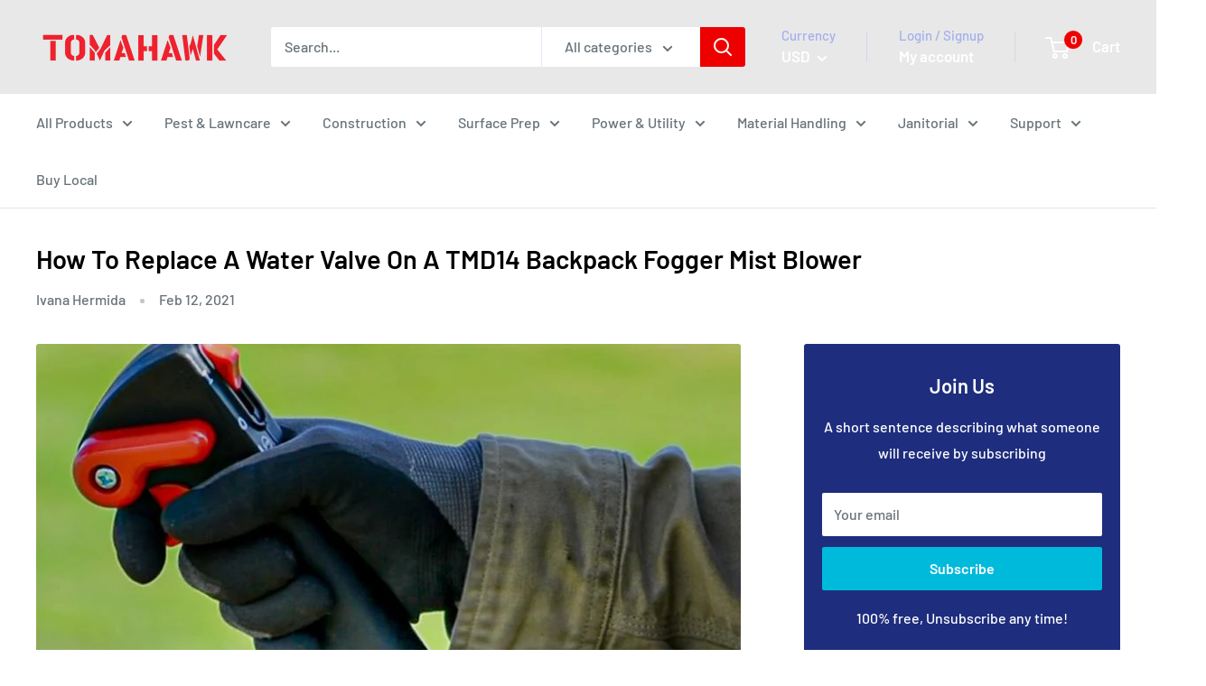

--- FILE ---
content_type: text/javascript
request_url: https://tomahawk-power.com/cdn/shop/t/15/assets/custom.js?v=102476495355921946141756944007
body_size: -595
content:
//# sourceMappingURL=/cdn/shop/t/15/assets/custom.js.map?v=102476495355921946141756944007
